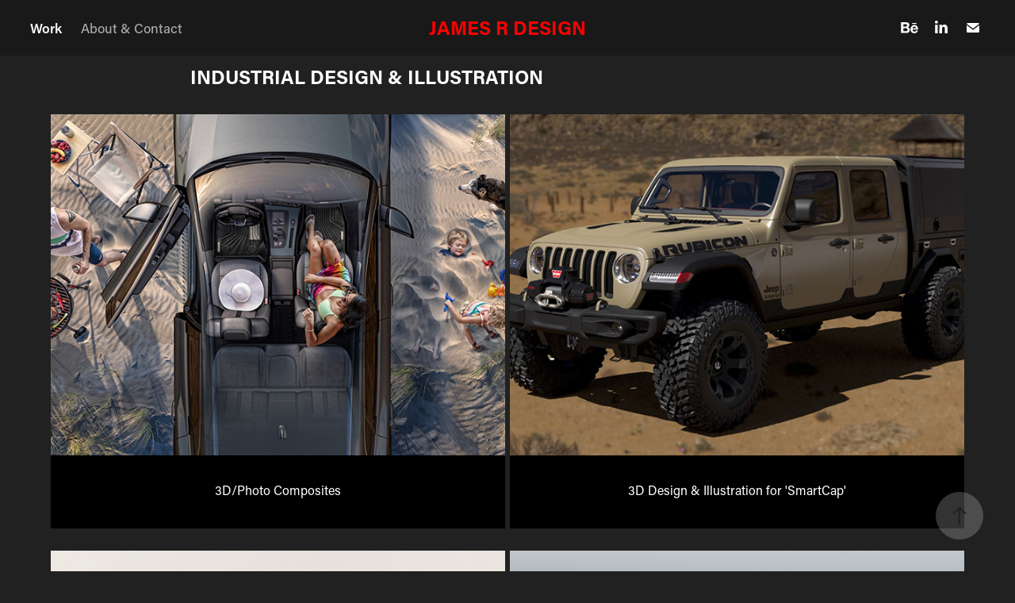

--- FILE ---
content_type: text/html; charset=utf-8
request_url: https://jrodney.com/projects
body_size: 9838
content:
<!DOCTYPE HTML>
<html lang="en-US">
<head>
  <meta charset="UTF-8" />
  <meta name="viewport" content="width=device-width, initial-scale=1" />
      <meta name="keywords"  content="Design Engineering,Digital Art,Technical illustration,Engineering,Product Design,Design,3D Modeling,3D,Concept,Visualization,Rendering,Free Energy" />
      <meta name="twitter:card"  content="summary_large_image" />
      <meta name="twitter:site"  content="@AdobePortfolio" />
      <meta  property="og:title" content="James R Design" />
      <meta  property="og:image" content="https://cdn.myportfolio.com/16fa94062b4ee927be870ae60fbc0fd9/42b52758-e435-4c0a-abf0-c2a543f01203_car_4x3.jpg?h=42e78c0ddade9dbebdc64799643613e6" />
        <link rel="icon" href="https://cdn.myportfolio.com/16fa94062b4ee927be870ae60fbc0fd9/22f9eb1e-69ed-4f21-9fd4-3e00c9b3b17f_carw_1x1x32.jpg?h=4b867204efdfa3b44696014bc909f3a8" />
      <link rel="stylesheet" href="/dist/css/main.css" type="text/css" />
      <link rel="stylesheet" href="https://cdn.myportfolio.com/16fa94062b4ee927be870ae60fbc0fd9/e221034a121d71ec85efd58ea6ba3a561760212624.css?h=3869a9d87605bbb6927a6a23476a0984" type="text/css" />
    <link rel="canonical" href="https://jrodney.com/projects" />
      <title>James R Design</title>
    <script type="text/javascript" src="//use.typekit.net/ik/[base64].js?cb=35f77bfb8b50944859ea3d3804e7194e7a3173fb" async onload="
    try {
      window.Typekit.load();
    } catch (e) {
      console.warn('Typekit not loaded.');
    }
    "></script>
</head>
  <body class="transition-enabled">  <div class='page-background-video page-background-video-with-panel'>
  </div>
  <div class="js-responsive-nav">
    <div class="responsive-nav has-social">
      <div class="close-responsive-click-area js-close-responsive-nav">
        <div class="close-responsive-button"></div>
      </div>
          <nav class="nav-container" data-hover-hint="nav" data-hover-hint-placement="bottom-start">
                <div class="gallery-title"><a href="/projects" class="active">Work</a></div>
      <div class="page-title">
        <a href="/contact" >About &amp; Contact</a>
      </div>
          </nav>
        <div class="social pf-nav-social" data-context="theme.nav" data-hover-hint="navSocialIcons" data-hover-hint-placement="bottom-start">
          <ul>
                  <li>
                    <a href="https://www.behance.net/JRODNEY" target="_blank">
                      <svg id="Layer_1" data-name="Layer 1" xmlns="http://www.w3.org/2000/svg" viewBox="0 0 30 24" class="icon"><path id="path-1" d="M18.83,14.38a2.78,2.78,0,0,0,.65,1.9,2.31,2.31,0,0,0,1.7.59,2.31,2.31,0,0,0,1.38-.41,1.79,1.79,0,0,0,.71-0.87h2.31a4.48,4.48,0,0,1-1.71,2.53,5,5,0,0,1-2.78.76,5.53,5.53,0,0,1-2-.37,4.34,4.34,0,0,1-1.55-1,4.77,4.77,0,0,1-1-1.63,6.29,6.29,0,0,1,0-4.13,4.83,4.83,0,0,1,1-1.64A4.64,4.64,0,0,1,19.09,9a4.86,4.86,0,0,1,2-.4A4.5,4.5,0,0,1,23.21,9a4.36,4.36,0,0,1,1.5,1.3,5.39,5.39,0,0,1,.84,1.86,7,7,0,0,1,.18,2.18h-6.9Zm3.67-3.24A1.94,1.94,0,0,0,21,10.6a2.26,2.26,0,0,0-1,.22,2,2,0,0,0-.66.54,1.94,1.94,0,0,0-.35.69,3.47,3.47,0,0,0-.12.65h4.29A2.75,2.75,0,0,0,22.5,11.14ZM18.29,6h5.36V7.35H18.29V6ZM13.89,17.7a4.4,4.4,0,0,1-1.51.7,6.44,6.44,0,0,1-1.73.22H4.24V5.12h6.24a7.7,7.7,0,0,1,1.73.17,3.67,3.67,0,0,1,1.33.56,2.6,2.6,0,0,1,.86,1,3.74,3.74,0,0,1,.3,1.58,3,3,0,0,1-.46,1.7,3.33,3.33,0,0,1-1.35,1.12,3.19,3.19,0,0,1,1.82,1.26,3.79,3.79,0,0,1,.59,2.17,3.79,3.79,0,0,1-.39,1.77A3.24,3.24,0,0,1,13.89,17.7ZM11.72,8.19a1.25,1.25,0,0,0-.45-0.47,1.88,1.88,0,0,0-.64-0.24,5.5,5.5,0,0,0-.76-0.05H7.16v3.16h3a2,2,0,0,0,1.28-.38A1.43,1.43,0,0,0,11.89,9,1.73,1.73,0,0,0,11.72,8.19ZM11.84,13a2.39,2.39,0,0,0-1.52-.45H7.16v3.73h3.11a3.61,3.61,0,0,0,.82-0.09A2,2,0,0,0,11.77,16a1.39,1.39,0,0,0,.47-0.54,1.85,1.85,0,0,0,.17-0.88A1.77,1.77,0,0,0,11.84,13Z"/></svg>
                    </a>
                  </li>
                  <li>
                    <a href="https://www.linkedin.com/in/jim-rodney-8845525/" target="_blank">
                      <svg version="1.1" id="Layer_1" xmlns="http://www.w3.org/2000/svg" xmlns:xlink="http://www.w3.org/1999/xlink" viewBox="0 0 30 24" style="enable-background:new 0 0 30 24;" xml:space="preserve" class="icon">
                      <path id="path-1_24_" d="M19.6,19v-5.8c0-1.4-0.5-2.4-1.7-2.4c-1,0-1.5,0.7-1.8,1.3C16,12.3,16,12.6,16,13v6h-3.4
                        c0,0,0.1-9.8,0-10.8H16v1.5c0,0,0,0,0,0h0v0C16.4,9,17.2,7.9,19,7.9c2.3,0,4,1.5,4,4.9V19H19.6z M8.9,6.7L8.9,6.7
                        C7.7,6.7,7,5.9,7,4.9C7,3.8,7.8,3,8.9,3s1.9,0.8,1.9,1.9C10.9,5.9,10.1,6.7,8.9,6.7z M10.6,19H7.2V8.2h3.4V19z"/>
                      </svg>
                    </a>
                  </li>
                  <li>
                    <a href="mailto:jrodney55@gmail.com">
                      <svg version="1.1" id="Layer_1" xmlns="http://www.w3.org/2000/svg" xmlns:xlink="http://www.w3.org/1999/xlink" x="0px" y="0px" viewBox="0 0 30 24" style="enable-background:new 0 0 30 24;" xml:space="preserve" class="icon">
                        <g>
                          <path d="M15,13L7.1,7.1c0-0.5,0.4-1,1-1h13.8c0.5,0,1,0.4,1,1L15,13z M15,14.8l7.9-5.9v8.1c0,0.5-0.4,1-1,1H8.1c-0.5,0-1-0.4-1-1 V8.8L15,14.8z"/>
                        </g>
                      </svg>
                    </a>
                  </li>
          </ul>
        </div>
    </div>
  </div>
    <header class="site-header js-site-header  js-fixed-nav" data-context="theme.nav" data-hover-hint="nav" data-hover-hint-placement="top-start">
        <nav class="nav-container" data-hover-hint="nav" data-hover-hint-placement="bottom-start">
                <div class="gallery-title"><a href="/projects" class="active">Work</a></div>
      <div class="page-title">
        <a href="/contact" >About &amp; Contact</a>
      </div>
        </nav>
        <div class="logo-wrap" data-context="theme.logo.header" data-hover-hint="logo" data-hover-hint-placement="bottom-start">
          <div class="logo e2e-site-logo-text logo-text  ">
              <a href="/projects" class="preserve-whitespace">JAMES R DESIGN</a>

          </div>
        </div>
        <div class="social pf-nav-social" data-context="theme.nav" data-hover-hint="navSocialIcons" data-hover-hint-placement="bottom-start">
          <ul>
                  <li>
                    <a href="https://www.behance.net/JRODNEY" target="_blank">
                      <svg id="Layer_1" data-name="Layer 1" xmlns="http://www.w3.org/2000/svg" viewBox="0 0 30 24" class="icon"><path id="path-1" d="M18.83,14.38a2.78,2.78,0,0,0,.65,1.9,2.31,2.31,0,0,0,1.7.59,2.31,2.31,0,0,0,1.38-.41,1.79,1.79,0,0,0,.71-0.87h2.31a4.48,4.48,0,0,1-1.71,2.53,5,5,0,0,1-2.78.76,5.53,5.53,0,0,1-2-.37,4.34,4.34,0,0,1-1.55-1,4.77,4.77,0,0,1-1-1.63,6.29,6.29,0,0,1,0-4.13,4.83,4.83,0,0,1,1-1.64A4.64,4.64,0,0,1,19.09,9a4.86,4.86,0,0,1,2-.4A4.5,4.5,0,0,1,23.21,9a4.36,4.36,0,0,1,1.5,1.3,5.39,5.39,0,0,1,.84,1.86,7,7,0,0,1,.18,2.18h-6.9Zm3.67-3.24A1.94,1.94,0,0,0,21,10.6a2.26,2.26,0,0,0-1,.22,2,2,0,0,0-.66.54,1.94,1.94,0,0,0-.35.69,3.47,3.47,0,0,0-.12.65h4.29A2.75,2.75,0,0,0,22.5,11.14ZM18.29,6h5.36V7.35H18.29V6ZM13.89,17.7a4.4,4.4,0,0,1-1.51.7,6.44,6.44,0,0,1-1.73.22H4.24V5.12h6.24a7.7,7.7,0,0,1,1.73.17,3.67,3.67,0,0,1,1.33.56,2.6,2.6,0,0,1,.86,1,3.74,3.74,0,0,1,.3,1.58,3,3,0,0,1-.46,1.7,3.33,3.33,0,0,1-1.35,1.12,3.19,3.19,0,0,1,1.82,1.26,3.79,3.79,0,0,1,.59,2.17,3.79,3.79,0,0,1-.39,1.77A3.24,3.24,0,0,1,13.89,17.7ZM11.72,8.19a1.25,1.25,0,0,0-.45-0.47,1.88,1.88,0,0,0-.64-0.24,5.5,5.5,0,0,0-.76-0.05H7.16v3.16h3a2,2,0,0,0,1.28-.38A1.43,1.43,0,0,0,11.89,9,1.73,1.73,0,0,0,11.72,8.19ZM11.84,13a2.39,2.39,0,0,0-1.52-.45H7.16v3.73h3.11a3.61,3.61,0,0,0,.82-0.09A2,2,0,0,0,11.77,16a1.39,1.39,0,0,0,.47-0.54,1.85,1.85,0,0,0,.17-0.88A1.77,1.77,0,0,0,11.84,13Z"/></svg>
                    </a>
                  </li>
                  <li>
                    <a href="https://www.linkedin.com/in/jim-rodney-8845525/" target="_blank">
                      <svg version="1.1" id="Layer_1" xmlns="http://www.w3.org/2000/svg" xmlns:xlink="http://www.w3.org/1999/xlink" viewBox="0 0 30 24" style="enable-background:new 0 0 30 24;" xml:space="preserve" class="icon">
                      <path id="path-1_24_" d="M19.6,19v-5.8c0-1.4-0.5-2.4-1.7-2.4c-1,0-1.5,0.7-1.8,1.3C16,12.3,16,12.6,16,13v6h-3.4
                        c0,0,0.1-9.8,0-10.8H16v1.5c0,0,0,0,0,0h0v0C16.4,9,17.2,7.9,19,7.9c2.3,0,4,1.5,4,4.9V19H19.6z M8.9,6.7L8.9,6.7
                        C7.7,6.7,7,5.9,7,4.9C7,3.8,7.8,3,8.9,3s1.9,0.8,1.9,1.9C10.9,5.9,10.1,6.7,8.9,6.7z M10.6,19H7.2V8.2h3.4V19z"/>
                      </svg>
                    </a>
                  </li>
                  <li>
                    <a href="mailto:jrodney55@gmail.com">
                      <svg version="1.1" id="Layer_1" xmlns="http://www.w3.org/2000/svg" xmlns:xlink="http://www.w3.org/1999/xlink" x="0px" y="0px" viewBox="0 0 30 24" style="enable-background:new 0 0 30 24;" xml:space="preserve" class="icon">
                        <g>
                          <path d="M15,13L7.1,7.1c0-0.5,0.4-1,1-1h13.8c0.5,0,1,0.4,1,1L15,13z M15,14.8l7.9-5.9v8.1c0,0.5-0.4,1-1,1H8.1c-0.5,0-1-0.4-1-1 V8.8L15,14.8z"/>
                        </g>
                      </svg>
                    </a>
                  </li>
          </ul>
        </div>
        <div class="hamburger-click-area js-hamburger">
          <div class="hamburger">
            <i></i>
            <i></i>
            <i></i>
          </div>
        </div>
    </header>
    <div class="header-placeholder"></div>
        <div class="masthead js-masthead-fixed" data-context="page.masthead" data-hover-hint="mastheadOptions" data-hover-hint-placement="top-start">
          <div class="masthead-contents">
            <div class="masthead-text js-masthead-text">
              <div data-context="page.masthead" data-hover-hint="mastheadTitle"><h1 decorator="inlineTextEditable" contenteditable="false" class="js-inline-text-editable preserve-whitespace main-text rich-text module-text" data-text-keypath="customizations.masthead.title.text" value="industrial design &amp; illustration">industrial design &amp; illustration</h1></div>
              <div data-context="page.masthead" data-hover-hint="mastheadText"><p decorator="inlineTextEditable" contenteditable="false" class="js-inline-text-editable preserve-whitespace main-text rich-text module-text" data-text-keypath="page.masthead.text.text" value=""></p></div>
              <div class="masthead-buttons">
                
              </div>
            </div>
          </div>
        </div>
        <div class="masthead-placeholder"></div>
  <div class="site-wrap cfix js-site-wrap">
    <div class="site-container">
      <div class="site-content e2e-site-content">
        <main>
          <section class="project-covers" data-context="page.gallery.covers">
          <a class="project-cover js-project-cover-touch hold-space" href="/3dphoto-composites" data-context="pages" data-identity="id:p681bc66e12c2ab0966169eaf8dfc4a53bc79745a90e23a1c01719" data-hover-hint-id="p681bc66e12c2ab0966169eaf8dfc4a53bc79745a90e23a1c01719" data-hover-hint="galleryPageCover">
              <div class="cover-image-wrap">
                <div class="cover-image">
                    <div class="cover cover-normal">

            <img
              class="cover__img js-lazy"
              src="https://cdn.myportfolio.com/16fa94062b4ee927be870ae60fbc0fd9/42b52758-e435-4c0a-abf0-c2a543f01203_carw_4x3x32.jpg?h=b2a102650293b3465c18a4e0f7876f8e"
              data-src="https://cdn.myportfolio.com/16fa94062b4ee927be870ae60fbc0fd9/42b52758-e435-4c0a-abf0-c2a543f01203_car_4x3.jpg?h=42e78c0ddade9dbebdc64799643613e6"
              data-srcset="https://cdn.myportfolio.com/16fa94062b4ee927be870ae60fbc0fd9/42b52758-e435-4c0a-abf0-c2a543f01203_carw_4x3x640.jpg?h=5fc554fb0281756ddb9aa0e3637c7708 640w, https://cdn.myportfolio.com/16fa94062b4ee927be870ae60fbc0fd9/42b52758-e435-4c0a-abf0-c2a543f01203_carw_4x3x1280.jpg?h=4b3cce1cf004ac55e6bd27bc653c9b3a 1280w, https://cdn.myportfolio.com/16fa94062b4ee927be870ae60fbc0fd9/42b52758-e435-4c0a-abf0-c2a543f01203_carw_4x3x1366.jpg?h=7c07b1053ac40b008b1bf3eb70472fbb 1366w, https://cdn.myportfolio.com/16fa94062b4ee927be870ae60fbc0fd9/42b52758-e435-4c0a-abf0-c2a543f01203_carw_4x3x1920.jpg?h=d07b9f5c14d903dd21b756c5eb6f8ae6 1920w, https://cdn.myportfolio.com/16fa94062b4ee927be870ae60fbc0fd9/42b52758-e435-4c0a-abf0-c2a543f01203_carw_4x3x2560.jpg?h=8744c9c1d62b9a4778ba0ef91f781c47 2560w, https://cdn.myportfolio.com/16fa94062b4ee927be870ae60fbc0fd9/42b52758-e435-4c0a-abf0-c2a543f01203_carw_4x3x5120.jpg?h=32c4ddde40abdd17c4236004b6d780da 5120w"
              data-sizes="(max-width: 540px) 100vw, (max-width: 768px) 50vw, calc(1200px / 2)"
            >
                              </div>
                </div>
              </div>
            <div class="details-wrap">
              <div class="details">
                <div class="details-inner">
                    <div class="title preserve-whitespace">3D/Photo Composites</div>
                </div>
              </div>
            </div>
          </a>
          <a class="project-cover js-project-cover-touch hold-space" href="/smartcap" data-context="pages" data-identity="id:p63af8228171d048ff8af72b2d2e3b05873f9dad37703e133e8820" data-hover-hint-id="p63af8228171d048ff8af72b2d2e3b05873f9dad37703e133e8820" data-hover-hint="galleryPageCover">
              <div class="cover-image-wrap">
                <div class="cover-image">
                    <div class="cover cover-normal">

            <img
              class="cover__img js-lazy"
              src="https://cdn.myportfolio.com/16fa94062b4ee927be870ae60fbc0fd9/e58a049b-ea1d-4715-8929-863cb3ee287d_carw_4x3x32.jpg?h=43d255b6be102d4030be21aa62302405"
              data-src="https://cdn.myportfolio.com/16fa94062b4ee927be870ae60fbc0fd9/e58a049b-ea1d-4715-8929-863cb3ee287d_car_4x3.jpg?h=c63cecbb55d6281f6978a2be7a189914"
              data-srcset="https://cdn.myportfolio.com/16fa94062b4ee927be870ae60fbc0fd9/e58a049b-ea1d-4715-8929-863cb3ee287d_carw_4x3x640.jpg?h=eb4ac28696f01a750d879a8db5e09880 640w, https://cdn.myportfolio.com/16fa94062b4ee927be870ae60fbc0fd9/e58a049b-ea1d-4715-8929-863cb3ee287d_carw_4x3x1280.jpg?h=1fe2b103132bd1105cbc195463679d59 1280w, https://cdn.myportfolio.com/16fa94062b4ee927be870ae60fbc0fd9/e58a049b-ea1d-4715-8929-863cb3ee287d_carw_4x3x1366.jpg?h=937cb1b038837f0412ff9e3bf77ab710 1366w, https://cdn.myportfolio.com/16fa94062b4ee927be870ae60fbc0fd9/e58a049b-ea1d-4715-8929-863cb3ee287d_carw_4x3x1920.jpg?h=5575ff9b3ed97f234a4453329d78987e 1920w, https://cdn.myportfolio.com/16fa94062b4ee927be870ae60fbc0fd9/e58a049b-ea1d-4715-8929-863cb3ee287d_carw_4x3x2560.jpg?h=e7aa264e376f8a21c7ed640c0afa09cd 2560w, https://cdn.myportfolio.com/16fa94062b4ee927be870ae60fbc0fd9/e58a049b-ea1d-4715-8929-863cb3ee287d_carw_4x3x5120.jpg?h=ae8bc930241173516bccb1a9ea70423f 5120w"
              data-sizes="(max-width: 540px) 100vw, (max-width: 768px) 50vw, calc(1200px / 2)"
            >
                              </div>
                </div>
              </div>
            <div class="details-wrap">
              <div class="details">
                <div class="details-inner">
                    <div class="title preserve-whitespace">3D Design &amp; Illustration for 'SmartCap'</div>
                </div>
              </div>
            </div>
          </a>
          <a class="project-cover js-project-cover-touch hold-space" href="/industrial-design-for-kid-finder" data-context="pages" data-identity="id:p681bbffdf15b144f558069f7a09118852602d7c42cb70b07a9ea9" data-hover-hint-id="p681bbffdf15b144f558069f7a09118852602d7c42cb70b07a9ea9" data-hover-hint="galleryPageCover">
              <div class="cover-image-wrap">
                <div class="cover-image">
                    <div class="cover cover-normal">

            <img
              class="cover__img js-lazy"
              src="https://cdn.myportfolio.com/16fa94062b4ee927be870ae60fbc0fd9/79f37e48-58d8-4a34-8e19-1a95149ed5f3_carw_4x3x32.jpg?h=b6562348a1f2fc596689b0d2bcda74df"
              data-src="https://cdn.myportfolio.com/16fa94062b4ee927be870ae60fbc0fd9/79f37e48-58d8-4a34-8e19-1a95149ed5f3_car_4x3.jpg?h=404ab4ec66219bdfb51edc6b658113ad"
              data-srcset="https://cdn.myportfolio.com/16fa94062b4ee927be870ae60fbc0fd9/79f37e48-58d8-4a34-8e19-1a95149ed5f3_carw_4x3x640.jpg?h=c4f3be286db458bbde59bc79030e1f5b 640w, https://cdn.myportfolio.com/16fa94062b4ee927be870ae60fbc0fd9/79f37e48-58d8-4a34-8e19-1a95149ed5f3_carw_4x3x1280.jpg?h=667bbecfae4dfad1cb3f051464b259b3 1280w, https://cdn.myportfolio.com/16fa94062b4ee927be870ae60fbc0fd9/79f37e48-58d8-4a34-8e19-1a95149ed5f3_carw_4x3x1366.jpg?h=afac2ee6a09303c0c85a7a22f59a79ac 1366w, https://cdn.myportfolio.com/16fa94062b4ee927be870ae60fbc0fd9/79f37e48-58d8-4a34-8e19-1a95149ed5f3_carw_4x3x1920.jpg?h=e7e8d1a0bed9ee06d3ca0232b4d09d55 1920w, https://cdn.myportfolio.com/16fa94062b4ee927be870ae60fbc0fd9/79f37e48-58d8-4a34-8e19-1a95149ed5f3_carw_4x3x2560.jpg?h=b21d4faef23c3977a62d5c31cd2479f8 2560w, https://cdn.myportfolio.com/16fa94062b4ee927be870ae60fbc0fd9/79f37e48-58d8-4a34-8e19-1a95149ed5f3_carw_4x3x5120.jpg?h=86aa813fa434a19d0ff33be3dba49fcd 5120w"
              data-sizes="(max-width: 540px) 100vw, (max-width: 768px) 50vw, calc(1200px / 2)"
            >
                              </div>
                </div>
              </div>
            <div class="details-wrap">
              <div class="details">
                <div class="details-inner">
                    <div class="title preserve-whitespace">Industrial Design for 'Kid Finder'</div>
                </div>
              </div>
            </div>
          </a>
          <a class="project-cover js-project-cover-touch hold-space" href="/industrial-design-for-spare-square" data-context="pages" data-identity="id:p681bbe760fd28be157c27e48d0fbe758cf6031334cb3d8c7ba035" data-hover-hint-id="p681bbe760fd28be157c27e48d0fbe758cf6031334cb3d8c7ba035" data-hover-hint="galleryPageCover">
              <div class="cover-image-wrap">
                <div class="cover-image">
                    <div class="cover cover-normal">

            <img
              class="cover__img js-lazy"
              src="https://cdn.myportfolio.com/16fa94062b4ee927be870ae60fbc0fd9/16ee818a-58c6-4ba1-8da2-7c618b20593b_carw_4x3x32.jpg?h=537e874ae016f594299580a12d683e43"
              data-src="https://cdn.myportfolio.com/16fa94062b4ee927be870ae60fbc0fd9/16ee818a-58c6-4ba1-8da2-7c618b20593b_car_4x3.jpg?h=e3af74b0cef4814e32bcccfdd953735d"
              data-srcset="https://cdn.myportfolio.com/16fa94062b4ee927be870ae60fbc0fd9/16ee818a-58c6-4ba1-8da2-7c618b20593b_carw_4x3x640.jpg?h=c467debb14eefe07887c6b4ca4f0ff2d 640w, https://cdn.myportfolio.com/16fa94062b4ee927be870ae60fbc0fd9/16ee818a-58c6-4ba1-8da2-7c618b20593b_carw_4x3x1280.jpg?h=ccf505c05b508582366a058a7f4dc0b6 1280w, https://cdn.myportfolio.com/16fa94062b4ee927be870ae60fbc0fd9/16ee818a-58c6-4ba1-8da2-7c618b20593b_carw_4x3x1366.jpg?h=0fb84395eb388ffc743517d655e86f3e 1366w, https://cdn.myportfolio.com/16fa94062b4ee927be870ae60fbc0fd9/16ee818a-58c6-4ba1-8da2-7c618b20593b_carw_4x3x1920.jpg?h=2f22bac3e597ec89ac08e88f40f7e489 1920w, https://cdn.myportfolio.com/16fa94062b4ee927be870ae60fbc0fd9/16ee818a-58c6-4ba1-8da2-7c618b20593b_carw_4x3x2560.jpg?h=ea143207bb9588caef4dc6e386f10d89 2560w, https://cdn.myportfolio.com/16fa94062b4ee927be870ae60fbc0fd9/16ee818a-58c6-4ba1-8da2-7c618b20593b_carw_4x3x5120.jpg?h=58abb67a3a79dd02b3abc2d3c19e3e38 5120w"
              data-sizes="(max-width: 540px) 100vw, (max-width: 768px) 50vw, calc(1200px / 2)"
            >
                              </div>
                </div>
              </div>
            <div class="details-wrap">
              <div class="details">
                <div class="details-inner">
                    <div class="title preserve-whitespace">Industrial Design for 'Spare Square'</div>
                </div>
              </div>
            </div>
          </a>
          <a class="project-cover js-project-cover-touch hold-space" href="/copy-of-misc-electrical-illustrations" data-context="pages" data-identity="id:p63b07ed9190f09b4eb4adda40f4d42cdfc3dfaf27877e7489b3b3" data-hover-hint-id="p63b07ed9190f09b4eb4adda40f4d42cdfc3dfaf27877e7489b3b3" data-hover-hint="galleryPageCover">
              <div class="cover-image-wrap">
                <div class="cover-image">
                    <div class="cover cover-normal">

            <img
              class="cover__img js-lazy"
              src="https://cdn.myportfolio.com/16fa94062b4ee927be870ae60fbc0fd9/dbb65d3e-a823-4215-8fd3-7fb8a6581e10_carw_4x3x32.jpg?h=b397c71fec44a9666bb4e6b609ad7228"
              data-src="https://cdn.myportfolio.com/16fa94062b4ee927be870ae60fbc0fd9/dbb65d3e-a823-4215-8fd3-7fb8a6581e10_car_4x3.jpg?h=7f56277c3385260442885beaedce9f80"
              data-srcset="https://cdn.myportfolio.com/16fa94062b4ee927be870ae60fbc0fd9/dbb65d3e-a823-4215-8fd3-7fb8a6581e10_carw_4x3x640.jpg?h=64111b2e097b9b811d2a1c0c8eae058d 640w, https://cdn.myportfolio.com/16fa94062b4ee927be870ae60fbc0fd9/dbb65d3e-a823-4215-8fd3-7fb8a6581e10_carw_4x3x1280.jpg?h=6a16cf4bcfdc9107cc4303cf607c6aa4 1280w, https://cdn.myportfolio.com/16fa94062b4ee927be870ae60fbc0fd9/dbb65d3e-a823-4215-8fd3-7fb8a6581e10_carw_4x3x1366.jpg?h=19abe49cd88830cf6d512997b66c9b63 1366w, https://cdn.myportfolio.com/16fa94062b4ee927be870ae60fbc0fd9/dbb65d3e-a823-4215-8fd3-7fb8a6581e10_carw_4x3x1920.jpg?h=c042a6bb0e12bfa7a2d9fafa662d8b13 1920w, https://cdn.myportfolio.com/16fa94062b4ee927be870ae60fbc0fd9/dbb65d3e-a823-4215-8fd3-7fb8a6581e10_carw_4x3x2560.jpg?h=b4864a1d5ddeb16d1c001f8a190c7d6d 2560w, https://cdn.myportfolio.com/16fa94062b4ee927be870ae60fbc0fd9/dbb65d3e-a823-4215-8fd3-7fb8a6581e10_carw_4x3x5120.jpg?h=55bc02d07983c223e5f9f1dfd18aaffc 5120w"
              data-sizes="(max-width: 540px) 100vw, (max-width: 768px) 50vw, calc(1200px / 2)"
            >
                              </div>
                </div>
              </div>
            <div class="details-wrap">
              <div class="details">
                <div class="details-inner">
                    <div class="title preserve-whitespace">Magnetic Motor Concept Illustration</div>
                </div>
              </div>
            </div>
          </a>
          <a class="project-cover js-project-cover-touch hold-space" href="/diamondback" data-context="pages" data-identity="id:p63b08b4938b8533e3825e6d390fa55b378338c2edcb6a8877819d" data-hover-hint-id="p63b08b4938b8533e3825e6d390fa55b378338c2edcb6a8877819d" data-hover-hint="galleryPageCover">
              <div class="cover-image-wrap">
                <div class="cover-image">
                    <div class="cover cover-normal">

            <img
              class="cover__img js-lazy"
              src="https://cdn.myportfolio.com/16fa94062b4ee927be870ae60fbc0fd9/ddf3f3d6-c3f2-434e-aec7-247d16dee085_carw_4x3x32.jpg?h=d7a0bd35ac25acd977e73232c0b4964d"
              data-src="https://cdn.myportfolio.com/16fa94062b4ee927be870ae60fbc0fd9/ddf3f3d6-c3f2-434e-aec7-247d16dee085_car_4x3.jpg?h=990806595e6a14a368da0e2f387eff86"
              data-srcset="https://cdn.myportfolio.com/16fa94062b4ee927be870ae60fbc0fd9/ddf3f3d6-c3f2-434e-aec7-247d16dee085_carw_4x3x640.jpg?h=2a1a60ec0e02518489a750d7319f96f9 640w, https://cdn.myportfolio.com/16fa94062b4ee927be870ae60fbc0fd9/ddf3f3d6-c3f2-434e-aec7-247d16dee085_carw_4x3x1280.jpg?h=2952cc846c5600a2bb51381357ff5835 1280w, https://cdn.myportfolio.com/16fa94062b4ee927be870ae60fbc0fd9/ddf3f3d6-c3f2-434e-aec7-247d16dee085_carw_4x3x1366.jpg?h=56992099511357f2f4916e4ff4b2ab18 1366w, https://cdn.myportfolio.com/16fa94062b4ee927be870ae60fbc0fd9/ddf3f3d6-c3f2-434e-aec7-247d16dee085_carw_4x3x1920.jpg?h=1e244113ecc6ab2383e8a64469cb2782 1920w, https://cdn.myportfolio.com/16fa94062b4ee927be870ae60fbc0fd9/ddf3f3d6-c3f2-434e-aec7-247d16dee085_carw_4x3x2560.jpg?h=dce3ad0b1a01b51c2b2fc50b4bece6a4 2560w, https://cdn.myportfolio.com/16fa94062b4ee927be870ae60fbc0fd9/ddf3f3d6-c3f2-434e-aec7-247d16dee085_carw_4x3x5120.jpg?h=c80aad85b7fac20944a8ddf1ba4a93b9 5120w"
              data-sizes="(max-width: 540px) 100vw, (max-width: 768px) 50vw, calc(1200px / 2)"
            >
                              </div>
                </div>
              </div>
            <div class="details-wrap">
              <div class="details">
                <div class="details-inner">
                    <div class="title preserve-whitespace">3D Design &amp; Illustration for 'Diamondback'</div>
                </div>
              </div>
            </div>
          </a>
          <a class="project-cover js-project-cover-touch hold-space" href="/blue-arc" data-context="pages" data-identity="id:p681bb9f39ce6937655ffd790314af5acd378b84a72aab5487b30d" data-hover-hint-id="p681bb9f39ce6937655ffd790314af5acd378b84a72aab5487b30d" data-hover-hint="galleryPageCover">
              <div class="cover-image-wrap">
                <div class="cover-image">
                    <div class="cover cover-normal">

            <img
              class="cover__img js-lazy"
              src="https://cdn.myportfolio.com/16fa94062b4ee927be870ae60fbc0fd9/2d3b4ac2-687e-43a6-9858-3f128bab271b_carw_4x3x32.jpg?h=09c9d143452c059771961cf14313adfd"
              data-src="https://cdn.myportfolio.com/16fa94062b4ee927be870ae60fbc0fd9/2d3b4ac2-687e-43a6-9858-3f128bab271b_car_4x3.jpg?h=b91c06aa25d9c23f25d401389216fc93"
              data-srcset="https://cdn.myportfolio.com/16fa94062b4ee927be870ae60fbc0fd9/2d3b4ac2-687e-43a6-9858-3f128bab271b_carw_4x3x640.jpg?h=08e320c149d0dfa8dc311dcf6b3dc1f9 640w, https://cdn.myportfolio.com/16fa94062b4ee927be870ae60fbc0fd9/2d3b4ac2-687e-43a6-9858-3f128bab271b_carw_4x3x1280.jpg?h=58904ca4a96a03c01094cc8c7e9d7c26 1280w, https://cdn.myportfolio.com/16fa94062b4ee927be870ae60fbc0fd9/2d3b4ac2-687e-43a6-9858-3f128bab271b_carw_4x3x1366.jpg?h=816d4b652380ef52f940ab028448668a 1366w, https://cdn.myportfolio.com/16fa94062b4ee927be870ae60fbc0fd9/2d3b4ac2-687e-43a6-9858-3f128bab271b_carw_4x3x1920.jpg?h=c11c8ee83ed179fd256be19fe7fedb26 1920w, https://cdn.myportfolio.com/16fa94062b4ee927be870ae60fbc0fd9/2d3b4ac2-687e-43a6-9858-3f128bab271b_carw_4x3x2560.jpg?h=9f13907fd208cc7c45c04dd0fd457c44 2560w, https://cdn.myportfolio.com/16fa94062b4ee927be870ae60fbc0fd9/2d3b4ac2-687e-43a6-9858-3f128bab271b_carw_4x3x5120.jpg?h=5c6d416c646dad3b61a56c2cc527355f 5120w"
              data-sizes="(max-width: 540px) 100vw, (max-width: 768px) 50vw, calc(1200px / 2)"
            >
                              </div>
                </div>
              </div>
            <div class="details-wrap">
              <div class="details">
                <div class="details-inner">
                    <div class="title preserve-whitespace">Industrial Design for 'Blue Arc Data &amp; Electrical'</div>
                </div>
              </div>
            </div>
          </a>
          <a class="project-cover js-project-cover-touch hold-space" href="/industrial-design-for-rocket-toy" data-context="pages" data-identity="id:p68236c40013d1f7253f6af942bf5db2c216210ccb920eb0c7f16a" data-hover-hint-id="p68236c40013d1f7253f6af942bf5db2c216210ccb920eb0c7f16a" data-hover-hint="galleryPageCover">
              <div class="cover-image-wrap">
                <div class="cover-image">
                    <div class="cover cover-normal">

            <img
              class="cover__img js-lazy"
              src="https://cdn.myportfolio.com/16fa94062b4ee927be870ae60fbc0fd9/5f24e1ae-077d-4a7a-a7a4-6680b97c7154_carw_4x3x32.jpg?h=2c0b5dd2197a1936f705c756dc759305"
              data-src="https://cdn.myportfolio.com/16fa94062b4ee927be870ae60fbc0fd9/5f24e1ae-077d-4a7a-a7a4-6680b97c7154_car_4x3.jpg?h=8e6ca2b73811b9b6040a9ae53f811054"
              data-srcset="https://cdn.myportfolio.com/16fa94062b4ee927be870ae60fbc0fd9/5f24e1ae-077d-4a7a-a7a4-6680b97c7154_carw_4x3x640.jpg?h=850416419448e62414bfe5bb9910a041 640w, https://cdn.myportfolio.com/16fa94062b4ee927be870ae60fbc0fd9/5f24e1ae-077d-4a7a-a7a4-6680b97c7154_carw_4x3x1280.jpg?h=bb045e203d0097142e825ce6b5214299 1280w, https://cdn.myportfolio.com/16fa94062b4ee927be870ae60fbc0fd9/5f24e1ae-077d-4a7a-a7a4-6680b97c7154_carw_4x3x1366.jpg?h=2d617729e51f2ceb29063b58be90b699 1366w, https://cdn.myportfolio.com/16fa94062b4ee927be870ae60fbc0fd9/5f24e1ae-077d-4a7a-a7a4-6680b97c7154_carw_4x3x1920.jpg?h=d67db437af141b99f82e2bd5ffd6f8a3 1920w, https://cdn.myportfolio.com/16fa94062b4ee927be870ae60fbc0fd9/5f24e1ae-077d-4a7a-a7a4-6680b97c7154_carw_4x3x2560.jpg?h=f8a1fe8957a9c8df5a0a8e7de09df68f 2560w, https://cdn.myportfolio.com/16fa94062b4ee927be870ae60fbc0fd9/5f24e1ae-077d-4a7a-a7a4-6680b97c7154_carw_4x3x5120.jpg?h=b43c504f99abf4de91eb0adf6bb01fcb 5120w"
              data-sizes="(max-width: 540px) 100vw, (max-width: 768px) 50vw, calc(1200px / 2)"
            >
                              </div>
                </div>
              </div>
            <div class="details-wrap">
              <div class="details">
                <div class="details-inner">
                    <div class="title preserve-whitespace">Industrial Design for 'Apollo 11 Rocket Toy'</div>
                </div>
              </div>
            </div>
          </a>
          <a class="project-cover js-project-cover-touch hold-space" href="/industrial-design-for-bt" data-context="pages" data-identity="id:p681bc332e88a56fcfbee59fff3ba6b2c65ca91059b3840c65965b" data-hover-hint-id="p681bc332e88a56fcfbee59fff3ba6b2c65ca91059b3840c65965b" data-hover-hint="galleryPageCover">
              <div class="cover-image-wrap">
                <div class="cover-image">
                    <div class="cover cover-normal">

            <img
              class="cover__img js-lazy"
              src="https://cdn.myportfolio.com/16fa94062b4ee927be870ae60fbc0fd9/9757c7fe-390e-46d7-918c-6b9cda32bdf8_carw_4x3x32.jpg?h=2cb1fb68e18337acc13cddbafcb559f7"
              data-src="https://cdn.myportfolio.com/16fa94062b4ee927be870ae60fbc0fd9/9757c7fe-390e-46d7-918c-6b9cda32bdf8_car_4x3.jpg?h=9cf52cbe8c2b00e53e24f79a0f5eb19f"
              data-srcset="https://cdn.myportfolio.com/16fa94062b4ee927be870ae60fbc0fd9/9757c7fe-390e-46d7-918c-6b9cda32bdf8_carw_4x3x640.jpg?h=8768173c41b0cb6deded6c779d621865 640w, https://cdn.myportfolio.com/16fa94062b4ee927be870ae60fbc0fd9/9757c7fe-390e-46d7-918c-6b9cda32bdf8_carw_4x3x1280.jpg?h=ce9bb98bef011dac2ee8b34d0dffc958 1280w, https://cdn.myportfolio.com/16fa94062b4ee927be870ae60fbc0fd9/9757c7fe-390e-46d7-918c-6b9cda32bdf8_carw_4x3x1366.jpg?h=44b6a0d84fe8bd35dec2e12997055945 1366w, https://cdn.myportfolio.com/16fa94062b4ee927be870ae60fbc0fd9/9757c7fe-390e-46d7-918c-6b9cda32bdf8_carw_4x3x1920.jpg?h=0a5bd7a306695684d46e66d2a4d79f49 1920w, https://cdn.myportfolio.com/16fa94062b4ee927be870ae60fbc0fd9/9757c7fe-390e-46d7-918c-6b9cda32bdf8_carw_4x3x2560.jpg?h=3113bc162deee3bcf0989dae7a93dbea 2560w, https://cdn.myportfolio.com/16fa94062b4ee927be870ae60fbc0fd9/9757c7fe-390e-46d7-918c-6b9cda32bdf8_carw_4x3x5120.jpg?h=c3462fe2a8d15498a8e32ae0367ef973 5120w"
              data-sizes="(max-width: 540px) 100vw, (max-width: 768px) 50vw, calc(1200px / 2)"
            >
                              </div>
                </div>
              </div>
            <div class="details-wrap">
              <div class="details">
                <div class="details-inner">
                    <div class="title preserve-whitespace">Industrial Design for an electronic headset</div>
                </div>
              </div>
            </div>
          </a>
          <a class="project-cover js-project-cover-touch hold-space" href="/hydralight" data-context="pages" data-identity="id:p63b0ba397607215c37db274f1b39922abfa1683f6f345d07a8582" data-hover-hint-id="p63b0ba397607215c37db274f1b39922abfa1683f6f345d07a8582" data-hover-hint="galleryPageCover">
              <div class="cover-image-wrap">
                <div class="cover-image">
                    <div class="cover cover-normal">

            <img
              class="cover__img js-lazy"
              src="https://cdn.myportfolio.com/16fa94062b4ee927be870ae60fbc0fd9/5d6a1e0a-7b31-4a93-9733-3bd38a737fb6_carw_4x3x32.jpg?h=00864f677e5eab51de1e0015b44c5849"
              data-src="https://cdn.myportfolio.com/16fa94062b4ee927be870ae60fbc0fd9/5d6a1e0a-7b31-4a93-9733-3bd38a737fb6_car_4x3.jpg?h=4f5c4ceb7b25a9234712c46706144f67"
              data-srcset="https://cdn.myportfolio.com/16fa94062b4ee927be870ae60fbc0fd9/5d6a1e0a-7b31-4a93-9733-3bd38a737fb6_carw_4x3x640.jpg?h=ca38f56985dafc18c8134dd70b7901a7 640w, https://cdn.myportfolio.com/16fa94062b4ee927be870ae60fbc0fd9/5d6a1e0a-7b31-4a93-9733-3bd38a737fb6_carw_4x3x1280.jpg?h=5b5090b371e7b5de77071fe01491ac37 1280w, https://cdn.myportfolio.com/16fa94062b4ee927be870ae60fbc0fd9/5d6a1e0a-7b31-4a93-9733-3bd38a737fb6_carw_4x3x1366.jpg?h=538fe4ddd041de18827362cb1ff29bea 1366w, https://cdn.myportfolio.com/16fa94062b4ee927be870ae60fbc0fd9/5d6a1e0a-7b31-4a93-9733-3bd38a737fb6_carw_4x3x1920.jpg?h=33339e3ca33500fd42103931f9630d84 1920w, https://cdn.myportfolio.com/16fa94062b4ee927be870ae60fbc0fd9/5d6a1e0a-7b31-4a93-9733-3bd38a737fb6_carw_4x3x2560.jpg?h=71685ad24bf70c5f066f83b44280a2a6 2560w, https://cdn.myportfolio.com/16fa94062b4ee927be870ae60fbc0fd9/5d6a1e0a-7b31-4a93-9733-3bd38a737fb6_carw_4x3x5120.jpg?h=0e49ddbdcc6aa0a03c5aa85ffec3378c 5120w"
              data-sizes="(max-width: 540px) 100vw, (max-width: 768px) 50vw, calc(1200px / 2)"
            >
                              </div>
                </div>
              </div>
            <div class="details-wrap">
              <div class="details">
                <div class="details-inner">
                    <div class="title preserve-whitespace">3D Design &amp; Illustration for 'HYDRA-LIGHT'</div>
                </div>
              </div>
            </div>
          </a>
          <a class="project-cover js-project-cover-touch hold-space" href="/copy-of-parts-shapes-1" data-context="pages" data-identity="id:p63af7aca7136838f00ca9356d3445f1b4c05e923f6ad76d2eac3e" data-hover-hint-id="p63af7aca7136838f00ca9356d3445f1b4c05e923f6ad76d2eac3e" data-hover-hint="galleryPageCover">
              <div class="cover-image-wrap">
                <div class="cover-image">
                    <div class="cover cover-normal">

            <img
              class="cover__img js-lazy"
              src="https://cdn.myportfolio.com/16fa94062b4ee927be870ae60fbc0fd9/006c9032-6068-478f-9d82-65e792c0cae2_carw_4x3x32.jpg?h=446a50bcf33a21c3ae846bf5e080b30f"
              data-src="https://cdn.myportfolio.com/16fa94062b4ee927be870ae60fbc0fd9/006c9032-6068-478f-9d82-65e792c0cae2_car_4x3.jpg?h=0a9d7b1d57ade186a62adabefec858a4"
              data-srcset="https://cdn.myportfolio.com/16fa94062b4ee927be870ae60fbc0fd9/006c9032-6068-478f-9d82-65e792c0cae2_carw_4x3x640.jpg?h=23fcfff6ab8c1f18438c62a2271be8ee 640w, https://cdn.myportfolio.com/16fa94062b4ee927be870ae60fbc0fd9/006c9032-6068-478f-9d82-65e792c0cae2_carw_4x3x1280.jpg?h=96e7f8b4c805045c1b9802094d657506 1280w, https://cdn.myportfolio.com/16fa94062b4ee927be870ae60fbc0fd9/006c9032-6068-478f-9d82-65e792c0cae2_carw_4x3x1366.jpg?h=9cf90e523ed7b65f7f8696bf13f3e3c8 1366w, https://cdn.myportfolio.com/16fa94062b4ee927be870ae60fbc0fd9/006c9032-6068-478f-9d82-65e792c0cae2_carw_4x3x1920.jpg?h=860e00993d061ea2bff383e29a8f1bd2 1920w, https://cdn.myportfolio.com/16fa94062b4ee927be870ae60fbc0fd9/006c9032-6068-478f-9d82-65e792c0cae2_carw_4x3x2560.jpg?h=b66fb26440c26fb422af0d44b80c1071 2560w, https://cdn.myportfolio.com/16fa94062b4ee927be870ae60fbc0fd9/006c9032-6068-478f-9d82-65e792c0cae2_carw_4x3x5120.jpg?h=5f1fc0df31adf7ab8e94c6b65635e773 5120w"
              data-sizes="(max-width: 540px) 100vw, (max-width: 768px) 50vw, calc(1200px / 2)"
            >
                              </div>
                </div>
              </div>
            <div class="details-wrap">
              <div class="details">
                <div class="details-inner">
                    <div class="title preserve-whitespace">Portable Fuel Cell Chargers &amp; Related Concepts</div>
                </div>
              </div>
            </div>
          </a>
          <a class="project-cover js-project-cover-touch hold-space" href="/copy-of-parts-shapes" data-context="pages" data-identity="id:p63af737a9aca049746428ee90b955891fc455c608cde72c5d40c5" data-hover-hint-id="p63af737a9aca049746428ee90b955891fc455c608cde72c5d40c5" data-hover-hint="galleryPageCover">
              <div class="cover-image-wrap">
                <div class="cover-image">
                    <div class="cover cover-normal">

            <img
              class="cover__img js-lazy"
              src="https://cdn.myportfolio.com/16fa94062b4ee927be870ae60fbc0fd9/dfd4157c-6f35-4233-9b3d-2c980bb4d7cd_carw_4x3x32.jpg?h=e38c0100eae20150710f97bf60cec5bc"
              data-src="https://cdn.myportfolio.com/16fa94062b4ee927be870ae60fbc0fd9/dfd4157c-6f35-4233-9b3d-2c980bb4d7cd_car_4x3.jpg?h=a770d3558fce6e0aee2f6b8fb309fd65"
              data-srcset="https://cdn.myportfolio.com/16fa94062b4ee927be870ae60fbc0fd9/dfd4157c-6f35-4233-9b3d-2c980bb4d7cd_carw_4x3x640.jpg?h=3b51b47190c9413767c9c538c8cff488 640w, https://cdn.myportfolio.com/16fa94062b4ee927be870ae60fbc0fd9/dfd4157c-6f35-4233-9b3d-2c980bb4d7cd_carw_4x3x1280.jpg?h=9936ae4d7f5599c8289163e335378702 1280w, https://cdn.myportfolio.com/16fa94062b4ee927be870ae60fbc0fd9/dfd4157c-6f35-4233-9b3d-2c980bb4d7cd_carw_4x3x1366.jpg?h=98e88efdce5ce668f6af7631170aea22 1366w, https://cdn.myportfolio.com/16fa94062b4ee927be870ae60fbc0fd9/dfd4157c-6f35-4233-9b3d-2c980bb4d7cd_carw_4x3x1920.jpg?h=9929be53113bf831c01c5f1611a2e2c9 1920w, https://cdn.myportfolio.com/16fa94062b4ee927be870ae60fbc0fd9/dfd4157c-6f35-4233-9b3d-2c980bb4d7cd_carw_4x3x2560.jpg?h=0f4c6910e00b42aacbd4fae50ea3f2fe 2560w, https://cdn.myportfolio.com/16fa94062b4ee927be870ae60fbc0fd9/dfd4157c-6f35-4233-9b3d-2c980bb4d7cd_carw_4x3x5120.jpg?h=5f1ebebb2d80720ca791291cba19082f 5120w"
              data-sizes="(max-width: 540px) 100vw, (max-width: 768px) 50vw, calc(1200px / 2)"
            >
                              </div>
                </div>
              </div>
            <div class="details-wrap">
              <div class="details">
                <div class="details-inner">
                    <div class="title preserve-whitespace">Industrial design for 'Power To The World'</div>
                </div>
              </div>
            </div>
          </a>
          <a class="project-cover js-project-cover-touch hold-space" href="/led-horticultural-lighting-concepts" data-context="pages" data-identity="id:p63af5939e2cfbbf6291edb89bd592808532ce36dd7306359f6d48" data-hover-hint-id="p63af5939e2cfbbf6291edb89bd592808532ce36dd7306359f6d48" data-hover-hint="galleryPageCover">
              <div class="cover-image-wrap">
                <div class="cover-image">
                    <div class="cover cover-normal">

            <img
              class="cover__img js-lazy"
              src="https://cdn.myportfolio.com/16fa94062b4ee927be870ae60fbc0fd9/8a7223b9-58e6-4b2b-b064-88167f844fa6_carw_4x3x32.jpg?h=d5c9f239ac0c7f0641e3c6862e54965c"
              data-src="https://cdn.myportfolio.com/16fa94062b4ee927be870ae60fbc0fd9/8a7223b9-58e6-4b2b-b064-88167f844fa6_car_4x3.jpg?h=1f779defbccccf1fe58dae650bfaf8f7"
              data-srcset="https://cdn.myportfolio.com/16fa94062b4ee927be870ae60fbc0fd9/8a7223b9-58e6-4b2b-b064-88167f844fa6_carw_4x3x640.jpg?h=500be05b244236ffe99f21de8b90fce1 640w, https://cdn.myportfolio.com/16fa94062b4ee927be870ae60fbc0fd9/8a7223b9-58e6-4b2b-b064-88167f844fa6_carw_4x3x1280.jpg?h=8bb8488890aa0c935848af965a658280 1280w, https://cdn.myportfolio.com/16fa94062b4ee927be870ae60fbc0fd9/8a7223b9-58e6-4b2b-b064-88167f844fa6_carw_4x3x1366.jpg?h=9840796e9ce6a8e22210699685bc7c54 1366w, https://cdn.myportfolio.com/16fa94062b4ee927be870ae60fbc0fd9/8a7223b9-58e6-4b2b-b064-88167f844fa6_carw_4x3x1920.jpg?h=b5e2b45eeff76bec6bcfd6a21907cc86 1920w, https://cdn.myportfolio.com/16fa94062b4ee927be870ae60fbc0fd9/8a7223b9-58e6-4b2b-b064-88167f844fa6_carw_4x3x2560.jpg?h=ccc1daa7d5d4afc8c6228cc80935562f 2560w, https://cdn.myportfolio.com/16fa94062b4ee927be870ae60fbc0fd9/8a7223b9-58e6-4b2b-b064-88167f844fa6_carw_4x3x5120.jpg?h=edfb20640e5e607f613952e2d160ae09 5120w"
              data-sizes="(max-width: 540px) 100vw, (max-width: 768px) 50vw, calc(1200px / 2)"
            >
                              </div>
                </div>
              </div>
            <div class="details-wrap">
              <div class="details">
                <div class="details-inner">
                    <div class="title preserve-whitespace">LED Horticultural Lighting Concepts</div>
                </div>
              </div>
            </div>
          </a>
          <a class="project-cover js-project-cover-touch hold-space" href="/copy-of-misc-electrical-illustrations-1" data-context="pages" data-identity="id:p63b0837bc007ac72f88ed5bee1bdf2b7bd694fd3d726f60e57030" data-hover-hint-id="p63b0837bc007ac72f88ed5bee1bdf2b7bd694fd3d726f60e57030" data-hover-hint="galleryPageCover">
              <div class="cover-image-wrap">
                <div class="cover-image">
                    <div class="cover cover-normal">

            <img
              class="cover__img js-lazy"
              src="https://cdn.myportfolio.com/16fa94062b4ee927be870ae60fbc0fd9/59c9a4e5-f8ea-45e5-86e8-18a89fed07df_carw_4x3x32.jpg?h=893c617153a04cf657cb423531a31380"
              data-src="https://cdn.myportfolio.com/16fa94062b4ee927be870ae60fbc0fd9/59c9a4e5-f8ea-45e5-86e8-18a89fed07df_car_4x3.jpg?h=2330d21bce6e8e04af5297300f3f6c87"
              data-srcset="https://cdn.myportfolio.com/16fa94062b4ee927be870ae60fbc0fd9/59c9a4e5-f8ea-45e5-86e8-18a89fed07df_carw_4x3x640.jpg?h=52155f01986b54619baec004a64ab118 640w, https://cdn.myportfolio.com/16fa94062b4ee927be870ae60fbc0fd9/59c9a4e5-f8ea-45e5-86e8-18a89fed07df_carw_4x3x1280.jpg?h=4d6141daf0e7ae404ebaaea2ab9ef6fb 1280w, https://cdn.myportfolio.com/16fa94062b4ee927be870ae60fbc0fd9/59c9a4e5-f8ea-45e5-86e8-18a89fed07df_carw_4x3x1366.jpg?h=17a9a7bbde1e6f3632d09b32d3209bda 1366w, https://cdn.myportfolio.com/16fa94062b4ee927be870ae60fbc0fd9/59c9a4e5-f8ea-45e5-86e8-18a89fed07df_carw_4x3x1920.jpg?h=374794271e903e89d24ed3b5f7e9e981 1920w, https://cdn.myportfolio.com/16fa94062b4ee927be870ae60fbc0fd9/59c9a4e5-f8ea-45e5-86e8-18a89fed07df_carw_4x3x2560.jpg?h=eab0256fe1760edb7cf00eeb036cf65d 2560w, https://cdn.myportfolio.com/16fa94062b4ee927be870ae60fbc0fd9/59c9a4e5-f8ea-45e5-86e8-18a89fed07df_carw_4x3x5120.jpg?h=2a9361ba7816e05b700417ecc793424a 5120w"
              data-sizes="(max-width: 540px) 100vw, (max-width: 768px) 50vw, calc(1200px / 2)"
            >
                              </div>
                </div>
              </div>
            <div class="details-wrap">
              <div class="details">
                <div class="details-inner">
                    <div class="title preserve-whitespace">Patent Drawings &amp; Line Illustrations</div>
                </div>
              </div>
            </div>
          </a>
          <a class="project-cover js-project-cover-touch hold-space" href="/inertial-resonance-generator-concepts" data-context="pages" data-identity="id:p5893ce63e1ff2a0369216bf34c8d23e4947d73d4df613c56e271b" data-hover-hint-id="p5893ce63e1ff2a0369216bf34c8d23e4947d73d4df613c56e271b" data-hover-hint="galleryPageCover">
              <div class="cover-image-wrap">
                <div class="cover-image">
                    <div class="cover cover-normal">

            <img
              class="cover__img js-lazy"
              src="https://cdn.myportfolio.com/16fa94062b4ee927be870ae60fbc0fd9/6d097639-6bb8-48a9-89b6-bb8ac9f65a85_carw_4x3x32.jpg?h=7fc6ecd9e2fae12f850373cff59b62dc"
              data-src="https://cdn.myportfolio.com/16fa94062b4ee927be870ae60fbc0fd9/6d097639-6bb8-48a9-89b6-bb8ac9f65a85_car_4x3.jpg?h=99a04caef7e3f768e243c04af5725835"
              data-srcset="https://cdn.myportfolio.com/16fa94062b4ee927be870ae60fbc0fd9/6d097639-6bb8-48a9-89b6-bb8ac9f65a85_carw_4x3x640.jpg?h=942c2b8867ae8a6bb590d618f39d0b70 640w, https://cdn.myportfolio.com/16fa94062b4ee927be870ae60fbc0fd9/6d097639-6bb8-48a9-89b6-bb8ac9f65a85_carw_4x3x1280.jpg?h=85aac4830df76322056275dfed5f8ecc 1280w, https://cdn.myportfolio.com/16fa94062b4ee927be870ae60fbc0fd9/6d097639-6bb8-48a9-89b6-bb8ac9f65a85_carw_4x3x1366.jpg?h=611a7c2b86d30783ab6b3ff946907d15 1366w, https://cdn.myportfolio.com/16fa94062b4ee927be870ae60fbc0fd9/6d097639-6bb8-48a9-89b6-bb8ac9f65a85_carw_4x3x1920.jpg?h=9a4f844d9e1425615fd5fe08b40ea03f 1920w, https://cdn.myportfolio.com/16fa94062b4ee927be870ae60fbc0fd9/6d097639-6bb8-48a9-89b6-bb8ac9f65a85_carw_4x3x2560.jpg?h=b04a77108f8d1851da9a58addf2a5670 2560w, https://cdn.myportfolio.com/16fa94062b4ee927be870ae60fbc0fd9/6d097639-6bb8-48a9-89b6-bb8ac9f65a85_carw_4x3x5120.jpg?h=5e9a58eca29b2020b93381c7d26a65cb 5120w"
              data-sizes="(max-width: 540px) 100vw, (max-width: 768px) 50vw, calc(1200px / 2)"
            >
                              </div>
                </div>
              </div>
            <div class="details-wrap">
              <div class="details">
                <div class="details-inner">
                    <div class="title preserve-whitespace">3D Design &amp; Illustration for 'Galaxel Energy'</div>
                </div>
              </div>
            </div>
          </a>
          <a class="project-cover js-project-cover-touch hold-space" href="/vtol" data-context="pages" data-identity="id:p60eb591758885f37a066ef577c6805ac4f7f7705b71fd3630ee72" data-hover-hint-id="p60eb591758885f37a066ef577c6805ac4f7f7705b71fd3630ee72" data-hover-hint="galleryPageCover">
              <div class="cover-image-wrap">
                <div class="cover-image">
                    <div class="cover cover-normal">

            <img
              class="cover__img js-lazy"
              src="https://cdn.myportfolio.com/16fa94062b4ee927be870ae60fbc0fd9/10fa1a78-790e-49b6-931b-8ef1935b3aab_carw_4x3x32.jpg?h=27339ab0e0599a9cc5875332af4f3fa7"
              data-src="https://cdn.myportfolio.com/16fa94062b4ee927be870ae60fbc0fd9/10fa1a78-790e-49b6-931b-8ef1935b3aab_car_4x3.jpg?h=2a5bab22f32337a16582b4cfbbd63621"
              data-srcset="https://cdn.myportfolio.com/16fa94062b4ee927be870ae60fbc0fd9/10fa1a78-790e-49b6-931b-8ef1935b3aab_carw_4x3x640.jpg?h=a706380fbde3495e07256094a2381428 640w, https://cdn.myportfolio.com/16fa94062b4ee927be870ae60fbc0fd9/10fa1a78-790e-49b6-931b-8ef1935b3aab_carw_4x3x1280.jpg?h=aabea10a7f6543e16be91e53f7f64819 1280w, https://cdn.myportfolio.com/16fa94062b4ee927be870ae60fbc0fd9/10fa1a78-790e-49b6-931b-8ef1935b3aab_carw_4x3x1366.jpg?h=5d3bca5eb58277655ea6a210c602c348 1366w, https://cdn.myportfolio.com/16fa94062b4ee927be870ae60fbc0fd9/10fa1a78-790e-49b6-931b-8ef1935b3aab_carw_4x3x1920.jpg?h=4565f2bd757b41e528ab7c105594a543 1920w, https://cdn.myportfolio.com/16fa94062b4ee927be870ae60fbc0fd9/10fa1a78-790e-49b6-931b-8ef1935b3aab_carw_4x3x2560.jpg?h=467ea38bd4c4e2fdc1e0fdede1b2a2fe 2560w, https://cdn.myportfolio.com/16fa94062b4ee927be870ae60fbc0fd9/10fa1a78-790e-49b6-931b-8ef1935b3aab_carw_4x3x5120.jpg?h=1afe4f0bd2a6ce83c54ea1e3cc4c9c2e 5120w"
              data-sizes="(max-width: 540px) 100vw, (max-width: 768px) 50vw, calc(1200px / 2)"
            >
                              </div>
                </div>
              </div>
            <div class="details-wrap">
              <div class="details">
                <div class="details-inner">
                    <div class="title preserve-whitespace">Electric VTOL Concepts</div>
                </div>
              </div>
            </div>
          </a>
          <a class="project-cover js-project-cover-touch hold-space" href="/photography" data-context="pages" data-identity="id:p6813f45f827a35a3e110169aa7ef74edd6cf1f6c20cd4f44a4247" data-hover-hint-id="p6813f45f827a35a3e110169aa7ef74edd6cf1f6c20cd4f44a4247" data-hover-hint="galleryPageCover">
              <div class="cover-image-wrap">
                <div class="cover-image">
                    <div class="cover cover-normal">

            <img
              class="cover__img js-lazy"
              src="https://cdn.myportfolio.com/16fa94062b4ee927be870ae60fbc0fd9/3cd5cacb-ed68-41e9-a27e-4dac2ebc8e0e_carw_4x3x32.jpg?h=b555add1559f3975845e3ada20fb9729"
              data-src="https://cdn.myportfolio.com/16fa94062b4ee927be870ae60fbc0fd9/3cd5cacb-ed68-41e9-a27e-4dac2ebc8e0e_car_4x3.jpg?h=3fdd3d1b0d11dff694fe9037300eb8a0"
              data-srcset="https://cdn.myportfolio.com/16fa94062b4ee927be870ae60fbc0fd9/3cd5cacb-ed68-41e9-a27e-4dac2ebc8e0e_carw_4x3x640.jpg?h=6e774bdbe4a363b0d56f4177c994a1f5 640w, https://cdn.myportfolio.com/16fa94062b4ee927be870ae60fbc0fd9/3cd5cacb-ed68-41e9-a27e-4dac2ebc8e0e_carw_4x3x1280.jpg?h=ffcfff416f087286a2f9a14ff1f3ad7c 1280w, https://cdn.myportfolio.com/16fa94062b4ee927be870ae60fbc0fd9/3cd5cacb-ed68-41e9-a27e-4dac2ebc8e0e_carw_4x3x1366.jpg?h=14616c20fa8512544219713eff054bfb 1366w, https://cdn.myportfolio.com/16fa94062b4ee927be870ae60fbc0fd9/3cd5cacb-ed68-41e9-a27e-4dac2ebc8e0e_carw_4x3x1920.jpg?h=33099e285b9de3f779436281e82de76f 1920w, https://cdn.myportfolio.com/16fa94062b4ee927be870ae60fbc0fd9/3cd5cacb-ed68-41e9-a27e-4dac2ebc8e0e_carw_4x3x2560.jpg?h=47fa124c6aebaa3615237925164a7064 2560w, https://cdn.myportfolio.com/16fa94062b4ee927be870ae60fbc0fd9/3cd5cacb-ed68-41e9-a27e-4dac2ebc8e0e_carw_4x3x5120.jpg?h=cc8450732ee6e896973e5067a1e16f39 5120w"
              data-sizes="(max-width: 540px) 100vw, (max-width: 768px) 50vw, calc(1200px / 2)"
            >
                              </div>
                </div>
              </div>
            <div class="details-wrap">
              <div class="details">
                <div class="details-inner">
                    <div class="title preserve-whitespace">Photography</div>
                </div>
              </div>
            </div>
          </a>
          <a class="project-cover js-project-cover-touch hold-space" href="/personal" data-context="pages" data-identity="id:p68239fd1b20a650043d656dc13f83096d8af9b5184efe8bec9da3" data-hover-hint-id="p68239fd1b20a650043d656dc13f83096d8af9b5184efe8bec9da3" data-hover-hint="galleryPageCover">
              <div class="cover-image-wrap">
                <div class="cover-image">
                    <div class="cover cover-normal">

            <img
              class="cover__img js-lazy"
              src="https://cdn.myportfolio.com/16fa94062b4ee927be870ae60fbc0fd9/c8da4564-41aa-4681-84b9-085be8e29b3d_rwc_0x0x1176x881x32.jpg?h=1124a33231abd4efa55c37a08dfdad3e"
              data-src="https://cdn.myportfolio.com/16fa94062b4ee927be870ae60fbc0fd9/c8da4564-41aa-4681-84b9-085be8e29b3d_rwc_0x0x1176x881x1176.jpg?h=d086e1eca514504a9b0165fee3567762"
              data-srcset="https://cdn.myportfolio.com/16fa94062b4ee927be870ae60fbc0fd9/c8da4564-41aa-4681-84b9-085be8e29b3d_rwc_0x0x1176x881x640.jpg?h=c99162477f5d80fbb4261f8fc027dcec 640w, https://cdn.myportfolio.com/16fa94062b4ee927be870ae60fbc0fd9/c8da4564-41aa-4681-84b9-085be8e29b3d_rwc_0x0x1176x881x1176.jpg?h=d086e1eca514504a9b0165fee3567762 1280w, https://cdn.myportfolio.com/16fa94062b4ee927be870ae60fbc0fd9/c8da4564-41aa-4681-84b9-085be8e29b3d_rwc_0x0x1176x881x1176.jpg?h=d086e1eca514504a9b0165fee3567762 1366w, https://cdn.myportfolio.com/16fa94062b4ee927be870ae60fbc0fd9/c8da4564-41aa-4681-84b9-085be8e29b3d_rwc_0x0x1176x881x1176.jpg?h=d086e1eca514504a9b0165fee3567762 1920w, https://cdn.myportfolio.com/16fa94062b4ee927be870ae60fbc0fd9/c8da4564-41aa-4681-84b9-085be8e29b3d_rwc_0x0x1176x881x1176.jpg?h=d086e1eca514504a9b0165fee3567762 2560w, https://cdn.myportfolio.com/16fa94062b4ee927be870ae60fbc0fd9/c8da4564-41aa-4681-84b9-085be8e29b3d_rwc_0x0x1176x881x1176.jpg?h=d086e1eca514504a9b0165fee3567762 5120w"
              data-sizes="(max-width: 540px) 100vw, (max-width: 768px) 50vw, calc(1200px / 2)"
            >
                              </div>
                </div>
              </div>
            <div class="details-wrap">
              <div class="details">
                <div class="details-inner">
                    <div class="title preserve-whitespace">Out There</div>
                </div>
              </div>
            </div>
          </a>
          </section>
              <section class="back-to-top" data-hover-hint="backToTop">
                <a href="#"><span class="arrow">&uarr;</span><span class="preserve-whitespace">Back to Top</span></a>
              </section>
              <a class="back-to-top-fixed js-back-to-top back-to-top-fixed-with-panel" data-hover-hint="backToTop" data-hover-hint-placement="top-start" href="#">
                <svg version="1.1" id="Layer_1" xmlns="http://www.w3.org/2000/svg" xmlns:xlink="http://www.w3.org/1999/xlink" x="0px" y="0px"
                 viewBox="0 0 26 26" style="enable-background:new 0 0 26 26;" xml:space="preserve" class="icon icon-back-to-top">
                <g>
                  <path d="M13.8,1.3L21.6,9c0.1,0.1,0.1,0.3,0.2,0.4c0.1,0.1,0.1,0.3,0.1,0.4s0,0.3-0.1,0.4c-0.1,0.1-0.1,0.3-0.3,0.4
                    c-0.1,0.1-0.2,0.2-0.4,0.3c-0.2,0.1-0.3,0.1-0.4,0.1c-0.1,0-0.3,0-0.4-0.1c-0.2-0.1-0.3-0.2-0.4-0.3L14.2,5l0,19.1
                    c0,0.2-0.1,0.3-0.1,0.5c0,0.1-0.1,0.3-0.3,0.4c-0.1,0.1-0.2,0.2-0.4,0.3c-0.1,0.1-0.3,0.1-0.5,0.1c-0.1,0-0.3,0-0.4-0.1
                    c-0.1-0.1-0.3-0.1-0.4-0.3c-0.1-0.1-0.2-0.2-0.3-0.4c-0.1-0.1-0.1-0.3-0.1-0.5l0-19.1l-5.7,5.7C6,10.8,5.8,10.9,5.7,11
                    c-0.1,0.1-0.3,0.1-0.4,0.1c-0.2,0-0.3,0-0.4-0.1c-0.1-0.1-0.3-0.2-0.4-0.3c-0.1-0.1-0.1-0.2-0.2-0.4C4.1,10.2,4,10.1,4.1,9.9
                    c0-0.1,0-0.3,0.1-0.4c0-0.1,0.1-0.3,0.3-0.4l7.7-7.8c0.1,0,0.2-0.1,0.2-0.1c0,0,0.1-0.1,0.2-0.1c0.1,0,0.2,0,0.2-0.1
                    c0.1,0,0.1,0,0.2,0c0,0,0.1,0,0.2,0c0.1,0,0.2,0,0.2,0.1c0.1,0,0.1,0.1,0.2,0.1C13.7,1.2,13.8,1.2,13.8,1.3z"/>
                </g>
                </svg>
              </a>
              <footer class="site-footer" data-hover-hint="footer">
                <div class="footer-text">
                  © James Rodney • All Rights Reserved
                </div>
              </footer>
        </main>
      </div>
    </div>
  </div>
</body>
<script type="text/javascript">
  // fix for Safari's back/forward cache
  window.onpageshow = function(e) {
    if (e.persisted) { window.location.reload(); }
  };
</script>
  <script type="text/javascript">var __config__ = {"page_id":"p56d4d7185ab5e4c36ff59eaf82fea0d9f8387b73c276e0d78c635","theme":{"name":"lukas"},"pageTransition":true,"linkTransition":true,"disableDownload":true,"localizedValidationMessages":{"required":"This field is required","Email":"This field must be a valid email address"},"lightbox":{"enabled":true,"color":{"opacity":0.94,"hex":"#fff"}},"cookie_banner":{"enabled":false}};</script>
  <script type="text/javascript" src="/site/translations?cb=35f77bfb8b50944859ea3d3804e7194e7a3173fb"></script>
  <script type="text/javascript" src="/dist/js/main.js?cb=35f77bfb8b50944859ea3d3804e7194e7a3173fb"></script>
</html>
